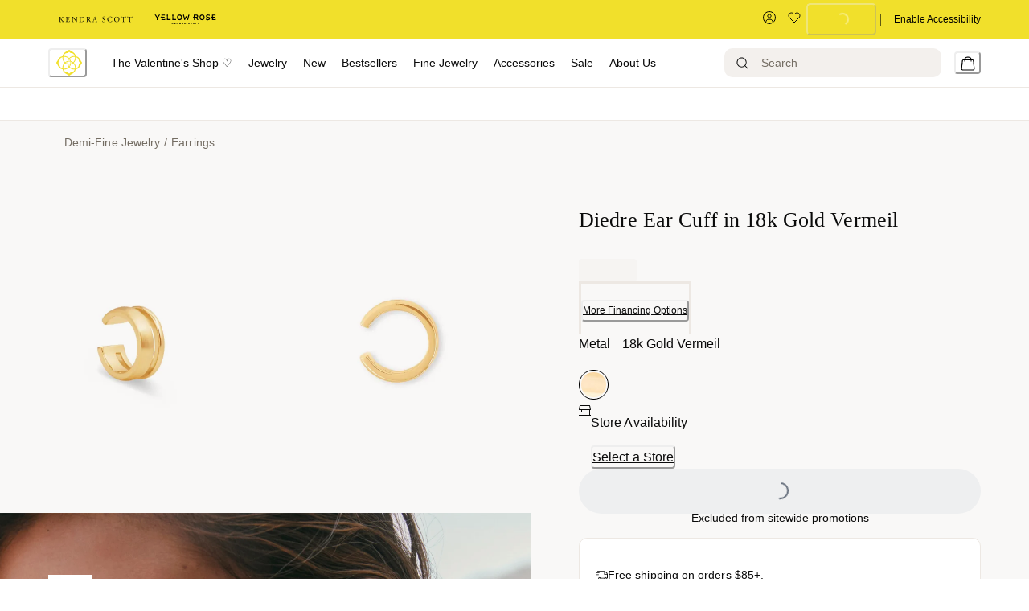

--- FILE ---
content_type: image/svg+xml
request_url: https://res.cloudinary.com/kendra-scott/image/upload/UIImages/images/black-yr-utility.svg
body_size: 7782
content:
<svg width="77" height="12" viewBox="0 0 77 12" fill="none" xmlns="http://www.w3.org/2000/svg">
<g id="c">
<g id="Group">
<g id="Group_2">
<path id="Vector" d="M73.9058 0.308822C74.4924 0.308822 75.395 0.265453 75.6883 0.243769C75.9816 0.222085 76.117 0.308822 76.1847 0.742506C76.2524 1.15451 76.3201 1.45809 75.8914 1.39303C75.4627 1.32798 74.6729 1.24124 74.1991 1.26293C73.7253 1.28461 73.3417 1.26293 73.0935 1.41472C72.8453 1.56651 72.8453 1.8484 72.8453 2.06524C72.8453 2.28209 72.8453 2.71577 73.0709 2.78082C73.2966 2.84588 73.6576 2.9543 74.357 2.9543C75.5303 2.9543 75.7108 2.88925 75.7108 3.40967C75.7108 3.93009 75.5078 3.95177 75.0565 3.95177C74.6052 3.95177 74.1991 3.9084 73.8155 3.99514C73.4319 4.08188 72.9807 4.16861 72.9807 4.64567C72.9807 5.12272 72.9807 5.38293 73.1161 5.49135C73.2514 5.59977 73.4094 5.8383 74.5601 5.8383C75.7109 5.8383 76.2298 5.62146 76.3652 5.59977C76.5006 5.57809 76.7036 5.59977 76.5908 6.03346C76.4554 6.44546 76.3201 6.90083 75.9816 6.90083H72.3715C71.9879 6.90083 71.7171 6.90083 71.7171 6.59725C71.7171 6.29367 71.83 5.72988 71.8525 5.18777C71.8751 4.64567 71.7397 4.38546 71.4238 4.14693C71.1079 3.90841 70.5664 3.62651 70.5664 3.47472C70.5664 3.32293 71.1531 3.12777 71.4464 2.88925C71.7397 2.65072 71.8074 2.60735 71.83 2.1303C71.8525 1.65324 71.7397 0.981033 71.7171 0.76419C71.6946 0.547348 71.4915 0.222085 72.1458 0.243769C72.8002 0.265453 73.3868 0.308822 73.9735 0.308822H73.9058Z" fill="black"/>
<path id="Vector_2" d="M59.3292 0.0917969C57.84 0.0917969 56.0801 0.850744 56.0801 3.56127C56.0801 6.2718 57.9528 7.03075 59.3292 7.03075C60.7056 7.03075 62.4881 6.09833 62.4881 3.56127C62.4881 1.02422 60.8184 0.0917969 59.3292 0.0917969ZM59.3066 5.81643C58.5395 5.81643 57.2985 5.33938 57.2985 3.58296C57.2985 1.82654 58.5169 1.34948 59.3066 1.34948C60.0964 1.34948 61.2471 1.95664 61.2471 3.58296C61.2471 5.20928 60.0738 5.81643 59.3066 5.81643Z" fill="black"/>
<path id="Vector_3" d="M54.6819 6.57545C54.6594 6.48871 54.366 6.14176 54.1178 5.85987C53.8696 5.57797 53.5312 4.92745 53.3733 4.60218C53.2153 4.27692 53.1702 4.14681 53.2379 3.8866C53.3056 3.62639 54.1404 3.45292 54.3209 2.5205C54.4337 1.93502 54.2532 1.34955 53.9599 0.915863C53.7117 0.547231 53.1025 0.243652 52.561 0.243652C52.0195 0.243652 51.1846 0.265336 50.7559 0.265336C50.3272 0.265336 49.8082 0.243652 49.3119 0.243652C48.6575 0.243652 48.8606 0.568915 48.8831 0.764073C48.8831 0.980916 49.0411 1.54471 48.996 2.02176C48.9734 2.49881 48.8832 2.67229 48.6124 2.88913C48.3191 3.10597 47.7324 3.27944 47.7324 3.45292C47.7324 3.62639 48.3191 3.84323 48.635 4.06008C48.9508 4.27692 49.0411 4.68892 49.0862 5.05755C49.1088 5.44787 49.0411 6.25018 49.0411 6.57545C49.0411 6.90071 49.2442 6.87903 49.6954 6.87903C50.1467 6.87903 50.3272 6.79229 50.3046 6.46703C50.2821 6.14176 50.2595 5.70808 50.2595 5.20934C50.2595 4.7106 50.3949 4.36366 50.5754 4.25524C50.7559 4.14681 51.0944 4.01671 51.5231 4.21187C51.9518 4.40702 52.1548 4.92745 52.2902 5.20934C52.4256 5.51292 52.8317 6.18513 53.0122 6.46703C53.1927 6.74892 53.3507 6.87903 54.0727 6.87903C54.7947 6.87903 54.7271 6.6405 54.7045 6.55376L54.6819 6.57545ZM52.0871 2.95418C51.5005 2.99755 50.44 3.01923 50.2369 2.80239C50.0339 2.58555 50.0564 2.41208 50.0564 2.08681C50.0564 1.76155 50.2144 1.50134 50.6657 1.4146C51.1169 1.30618 51.9969 1.26281 52.4256 1.39292C52.8543 1.52302 53.1702 1.73986 53.1251 2.21692C53.0799 2.69397 52.7415 2.9325 52.0646 2.97587L52.0871 2.95418Z" fill="black"/>
<path id="Vector_4" d="M68.4452 0.352216C68.7837 0.438953 69.0545 0.525689 69.0996 1.0678C69.1447 1.6099 68.9191 1.82674 68.6258 1.67495C68.3324 1.52316 67.5427 1.13285 66.8433 1.1979C66.1438 1.26295 65.5346 1.54485 65.5571 2.00022C65.5797 2.45559 65.7828 2.78085 66.9561 2.99769C68.1294 3.21453 69.0093 3.43138 69.3027 4.29875C69.6185 5.1878 69.1447 5.99012 68.6483 6.4238C68.1519 6.85749 67.272 7.16107 66.1889 7.03096C65.1059 6.90085 64.4967 6.59728 64.3387 6.51054C64.1808 6.4238 63.91 6.2937 64.0228 6.0118C64.1357 5.72991 64.1582 5.51306 64.2259 5.36127C64.2936 5.20948 64.4741 5.0577 64.9028 5.31791C65.3315 5.57812 65.6023 5.79496 66.4597 5.86001C67.3171 5.92507 67.836 5.62149 68.0165 5.01433C68.1971 4.40717 67.4525 4.12527 66.9561 4.03854C66.4597 3.9518 64.8802 3.6699 64.4741 3.14948C64.068 2.62906 64.068 1.84843 64.4064 1.24127C64.7449 0.63411 65.5346 0.113689 66.5274 0.0920046C67.5202 0.0703203 68.1294 0.265478 68.4678 0.330531L68.4452 0.352216Z" fill="black"/>
</g>
<g id="Group_3">
<path id="Vector_5" d="M6.05693 0.243364C5.26722 0.243364 5.1544 0.286733 4.9062 0.893892C4.65801 1.50105 4.25187 1.99979 4.0488 2.28168C3.95854 2.43347 3.84573 2.54189 3.68778 2.75874C3.52984 2.97558 3.23652 2.99726 3.03345 2.75874C2.92063 2.60695 2.74012 2.3901 2.67243 2.30337C2.51449 2.10821 2.04066 1.47937 1.79246 0.872207C1.54427 0.265048 1.43145 0.22168 0.641735 0.22168C-0.147981 0.22168 -0.0802915 0.373469 0.167905 0.720417C0.438665 1.04568 1.61196 2.75874 1.90528 3.2141C2.1986 3.66947 2.62731 4.14653 2.62731 4.51516C2.62731 4.88379 2.67243 6.03306 2.58218 6.42337C2.51449 6.792 2.51449 6.83537 3.05601 6.83537C3.1237 6.83537 3.50728 6.83537 3.57497 6.83537C4.11649 6.83537 4.11649 6.77032 4.0488 6.42337C3.95854 6.03306 4.00367 4.88379 4.00367 4.51516C4.00367 4.14653 4.45494 3.66947 4.74826 3.2141C5.04158 2.75874 6.21488 1.06736 6.48564 0.720417C6.7564 0.395153 6.82409 0.22168 6.01181 0.22168L6.05693 0.243364Z" fill="black"/>
<path id="Vector_6" d="M10.5913 0.308822C11.178 0.308822 12.0805 0.265453 12.3738 0.243769C12.6672 0.222085 12.8025 0.308822 12.8702 0.742506C12.9379 1.15451 13.0056 1.45809 12.5769 1.39303C12.1482 1.32798 11.3585 1.24124 10.8846 1.26293C10.4108 1.28461 10.0272 1.26293 9.77904 1.41472C9.53085 1.56651 9.53085 1.8484 9.53085 2.06524C9.53085 2.28209 9.53085 2.71577 9.75648 2.78082C9.98212 2.84588 10.3431 2.9543 11.0426 2.9543C12.2159 2.9543 12.3964 2.88925 12.3964 3.40967C12.3964 3.93009 12.1933 3.95177 11.7421 3.95177C11.2908 3.95177 10.8846 3.9084 10.5011 3.99514C10.1175 4.08188 9.66623 4.16861 9.66623 4.64567C9.66623 5.12272 9.66623 5.38293 9.80161 5.49135C9.93699 5.59977 10.0949 5.8383 11.2457 5.8383C12.3964 5.8383 12.9153 5.62146 13.0507 5.59977C13.1861 5.57809 13.3892 5.59977 13.2764 6.03346C13.1635 6.46714 13.0056 6.90083 12.6672 6.90083H9.05702C8.67344 6.90083 8.40268 6.90083 8.40268 6.59725C8.40268 6.29367 8.5155 5.72988 8.53806 5.18777C8.56063 4.64567 8.42525 4.38546 8.10936 4.14693C7.79347 3.90841 7.25195 3.62651 7.25195 3.47472C7.25195 3.32293 7.8386 3.12777 8.13192 2.88925C8.42525 2.65072 8.49294 2.60735 8.5155 2.1303C8.53806 1.65324 8.42525 0.981033 8.40268 0.76419C8.38012 0.547348 8.17705 0.222085 8.83139 0.243769C9.48572 0.265453 10.0724 0.308822 10.659 0.308822H10.5913Z" fill="black"/>
<path id="Vector_7" d="M19.8201 5.59934C19.6847 5.59934 19.1658 5.75113 18.0151 5.75113C16.8643 5.75113 16.6838 5.57765 16.571 5.40418C16.4582 5.23071 16.4808 4.08144 16.4808 2.95386C16.4808 1.82628 16.5936 0.828807 16.6161 0.503544C16.6161 0.17828 16.4356 0.221649 15.849 0.221649C15.2623 0.221649 15.127 0.286702 15.127 0.460176C15.127 0.63365 15.1721 0.828808 15.2398 1.54439C15.3075 2.25997 15.2849 4.40671 15.2849 4.9705C15.2849 5.53429 15.1946 6.27155 15.1946 6.57513C15.1946 6.87871 15.4654 6.87871 15.849 6.87871H19.3914C19.7524 6.87871 19.8878 6.42334 20.0006 6.01134C20.1134 5.59934 19.9104 5.55597 19.775 5.57765L19.8201 5.59934Z" fill="black"/>
<path id="Vector_8" d="M26.6346 5.59934C26.4992 5.59934 25.9802 5.75113 24.8295 5.75113C23.6788 5.75113 23.4983 5.57765 23.3855 5.40418C23.2726 5.23071 23.2952 4.08144 23.2952 2.95386C23.2952 1.82628 23.408 0.828807 23.4306 0.503544C23.4306 0.17828 23.2501 0.221649 22.6634 0.221649C22.0768 0.221649 21.9414 0.286702 21.9414 0.460176C21.9414 0.63365 21.9865 0.828808 22.0542 1.54439C22.1219 2.25997 22.0993 4.40671 22.0993 4.9705C22.0993 5.53429 22.0091 6.27155 22.0091 6.57513C22.0091 6.87871 22.2799 6.87871 22.6634 6.87871H26.2059C26.5669 6.87871 26.7023 6.42334 26.8151 6.01134C26.9279 5.59934 26.7248 5.55597 26.5895 5.57765L26.6346 5.59934Z" fill="black"/>
<path id="Vector_9" d="M31.1476 0.0917969C29.6584 0.0917969 27.8984 0.850744 27.8984 3.56127C27.8984 6.2718 29.7712 7.03075 31.1476 7.03075C32.5239 7.03075 34.3064 6.09833 34.3064 3.56127C34.3064 1.02422 32.6367 0.0917969 31.1476 0.0917969ZM31.125 5.81643C30.3578 5.81643 29.1169 5.33938 29.1169 3.58296C29.1169 1.82654 30.3353 1.34948 31.125 1.34948C31.9147 1.34948 33.0654 1.95664 33.0654 3.58296C33.0654 5.20928 31.8921 5.81643 31.125 5.81643Z" fill="black"/>
<path id="Vector_10" d="M42.8131 0.286821C42.249 0.286821 42.0685 0.351874 41.9782 0.89398C41.888 1.4144 41.7752 2.04324 41.6623 2.49861C41.5721 2.95398 41.4141 3.53946 41.3013 3.82135C41.1885 4.10325 40.8952 4.27672 40.7147 3.95146C40.5342 3.62619 40.3537 3.32261 40.1506 2.9323C40.0378 2.71545 39.9475 2.5203 39.8121 2.36851C39.6768 2.21672 39.1804 2.19503 39.0224 2.36851C38.8645 2.54198 38.7291 2.71545 38.6163 2.9323C38.4358 3.32261 38.2553 3.62619 38.0748 3.95146C37.8943 4.27672 37.6009 4.05988 37.4881 3.77798C37.3753 3.49609 37.2174 2.9323 37.1045 2.47693C37.0143 2.02156 36.8564 1.37103 36.7661 0.828926C36.6758 0.286821 36.5405 0.265137 35.9764 0.265137C35.1641 0.265137 35.4574 0.807243 35.5251 1.11082C35.5928 1.43609 36.1795 3.3443 36.3374 3.97314C36.4953 4.60198 36.8112 6.14156 36.9015 6.35841C36.9917 6.57525 37.1948 6.87883 37.4881 6.87883C37.7814 6.87883 37.9394 6.81378 38.0748 6.61862C38.2102 6.42346 38.9547 4.62367 39.045 4.47188C39.1352 4.32009 39.2029 4.14661 39.406 4.14661C39.6091 4.14661 39.6768 4.32009 39.767 4.47188C39.8573 4.62367 40.5793 6.44514 40.7372 6.61862C40.8952 6.79209 41.0306 6.87883 41.3239 6.87883C41.6172 6.87883 41.8203 6.59693 41.9105 6.35841C42.0008 6.11988 42.3167 4.5803 42.4746 3.97314C42.6326 3.36598 43.1966 1.43609 43.2869 1.11082C43.3546 0.785559 43.6479 0.265137 42.8356 0.265137L42.8131 0.286821Z" fill="black"/>
</g>
<g id="Group_4">
<path id="Vector_11" d="M21.6712 9.89371C21.8291 9.89371 21.8968 9.89371 21.8968 10.0238C21.8968 10.1539 21.8517 10.3491 21.8742 10.3924C21.8968 10.4358 21.9193 10.5225 22.0096 10.4792C22.0999 10.4358 22.2804 10.2623 22.3029 10.219C22.3255 10.1756 22.4834 10.0455 22.506 10.0021C22.5286 9.95876 22.6188 9.89371 22.7542 9.89371C22.8896 9.89371 23.0475 9.89371 23.1152 9.89371C23.1829 9.89371 23.228 9.93707 23.1152 10.0455C23.0024 10.1539 22.7768 10.3491 22.7768 10.3491C22.7768 10.3491 22.6188 10.4792 22.5962 10.5225C22.5737 10.5659 22.5511 10.631 22.5962 10.7177C22.6414 10.8044 23.1603 11.5417 23.1829 11.5851C23.2055 11.6284 23.2731 11.7369 23.228 11.8019C23.1829 11.867 23.0024 11.8887 22.9347 11.867C22.867 11.8453 22.7768 11.8236 22.7316 11.7369C22.6865 11.6501 22.4157 11.2381 22.3932 11.1731C22.3706 11.108 22.2804 10.9779 22.2352 10.9562C22.1901 10.9346 22.1224 10.9345 22.0322 10.9996C21.9419 11.0647 21.8742 11.1731 21.8742 11.3032C21.8742 11.4333 21.8742 11.6935 21.8742 11.7152C21.8742 11.7369 21.8291 11.7802 21.7388 11.8019C21.6486 11.8236 21.5583 11.8019 21.4906 11.8019C21.423 11.8019 21.4004 11.7369 21.4004 11.4983C21.4004 11.2598 21.4004 10.696 21.4004 10.5876C21.4004 10.4792 21.4004 10.1105 21.4004 10.0238C21.4004 9.93707 21.4004 9.85034 21.5132 9.87202C21.626 9.89371 21.6486 9.87202 21.6486 9.87202L21.6712 9.89371Z" fill="black"/>
<path id="Vector_12" d="M24.7165 9.91524C24.897 9.91524 25.3032 9.91524 25.4386 9.91524C25.5739 9.91524 25.9575 9.91524 26.0703 9.91524C26.1832 9.91524 26.2734 9.95861 26.296 10.067C26.3185 10.1754 26.296 10.2622 26.2508 10.3056C26.2057 10.3489 25.9801 10.3272 25.8673 10.3272C25.7544 10.3272 25.3032 10.3272 25.2129 10.3272C25.1227 10.3272 25.0324 10.3706 25.0324 10.4573C25.0324 10.5441 25.0324 10.6091 25.1904 10.6091C25.3483 10.6091 25.5514 10.6091 25.6191 10.6091C25.6868 10.6091 25.8221 10.6525 25.8447 10.6959C25.8673 10.7392 25.8447 10.891 25.7996 10.9561C25.7545 11.0211 25.6642 11.0211 25.5063 11.0211C25.3483 11.0211 25.2355 11.0211 25.1678 11.0211C25.1001 11.0211 25.0776 11.0862 25.0776 11.1512C25.0776 11.2163 25.1001 11.303 25.1904 11.303C25.2806 11.303 25.6191 11.303 25.7544 11.303C25.8898 11.303 26.2057 11.303 26.2734 11.3464C26.3411 11.3898 26.3862 11.4331 26.3637 11.5199C26.3411 11.6066 26.3411 11.7367 26.2283 11.7801C26.1155 11.8235 25.6642 11.7801 25.5288 11.8018C25.3934 11.8235 24.9422 11.8018 24.8519 11.8018C24.7617 11.8018 24.6263 11.8018 24.6037 11.715C24.5812 11.6283 24.5586 11.4331 24.5586 11.2813C24.5586 11.1296 24.5812 10.6091 24.5812 10.5224C24.5812 10.4357 24.5812 10.0887 24.5812 10.0453C24.5812 10.002 24.5812 9.89355 24.7842 9.89355L24.7165 9.91524Z" fill="black"/>
<path id="Vector_13" d="M27.7179 9.91544C27.8308 9.91544 27.9887 9.91545 28.0789 10.0022C28.1692 10.0889 28.3046 10.2841 28.3723 10.3274C28.44 10.3708 28.7107 10.6744 28.7558 10.7178C28.801 10.7611 28.8687 10.8479 28.9364 10.8262C29.004 10.8045 29.004 10.7178 29.004 10.6093C29.004 10.5009 29.004 10.154 29.004 10.0672C29.004 9.9805 29.0492 9.91545 29.1394 9.89376C29.2297 9.87208 29.3876 9.89376 29.4102 9.93713C29.4328 9.9805 29.4779 9.9805 29.4779 10.0889C29.4779 10.1973 29.4779 10.9129 29.4779 10.9129C29.4779 10.9129 29.4779 11.6285 29.4779 11.6935C29.4779 11.7586 29.4779 11.8237 29.3651 11.8237C29.2522 11.8237 29.1394 11.8237 29.004 11.7586C28.8687 11.6936 28.5528 11.3249 28.5077 11.2816C28.4625 11.2382 28.2143 10.978 28.1918 10.9346C28.1692 10.8912 28.079 10.8912 28.0564 10.978C28.0338 11.0647 28.0564 11.3249 28.0338 11.455C28.0113 11.5851 28.0113 11.6936 27.9887 11.7369C27.9661 11.7803 27.921 11.8453 27.8082 11.8453C27.6954 11.8453 27.6277 11.8453 27.5826 11.7803C27.5374 11.7152 27.5826 11.5418 27.5826 11.4117C27.5826 11.2816 27.5826 10.7611 27.5826 10.6744C27.5826 10.5877 27.5826 10.3058 27.5826 10.1323C27.5826 9.95881 27.6502 9.91544 27.7631 9.91544H27.7179Z" fill="black"/>
<path id="Vector_14" d="M32.659 10.2404C32.5462 10.0669 32.2078 9.9585 32.095 9.9585C31.9821 9.9585 31.5309 9.9585 31.4406 9.9585C31.3504 9.9585 31.0119 9.9585 30.9442 9.9585C30.8765 9.9585 30.8314 10.0019 30.8089 10.0452C30.8089 10.0669 30.8089 10.1753 30.8089 10.2621C30.8089 10.3271 30.7863 10.6958 30.8089 10.7825C30.8089 10.8909 30.8089 11.2379 30.8089 11.3897C30.8089 11.5414 30.8089 11.7366 30.8089 11.7583C30.8089 11.78 30.9217 11.845 31.0345 11.8667C31.1473 11.8884 31.7114 11.8667 32.0273 11.8667C32.3206 11.845 32.4334 11.7149 32.6139 11.5848C32.7944 11.4547 32.8396 11.1945 32.8621 10.9777C32.8847 10.7608 32.7944 10.4789 32.6816 10.3054L32.659 10.2404ZM32.2529 11.1728C32.1852 11.2379 31.937 11.3463 31.7565 11.3463C31.576 11.3463 31.4632 11.3463 31.3955 11.3463C31.3278 11.3246 31.3052 11.2596 31.3052 11.1728C31.3052 11.0861 31.3052 10.956 31.3052 10.8692C31.3052 10.7825 31.3052 10.6741 31.3052 10.6741C31.3052 10.5657 31.3052 10.5006 31.3052 10.4356C31.3278 10.3705 31.3504 10.3488 31.6211 10.3488C31.8919 10.3488 32.0047 10.3488 32.0724 10.4139C32.1401 10.4572 32.3206 10.5657 32.3206 10.7825C32.3206 10.9993 32.298 11.1078 32.2078 11.1728H32.2529Z" fill="black"/>
<path id="Vector_15" d="M35.8862 11.7148C35.8862 11.6931 35.6831 11.4113 35.6831 11.4113C35.6831 11.4113 35.4801 11.1077 35.435 11.0426C35.3898 10.9993 35.4801 10.9993 35.5026 10.9776C35.5252 10.9559 35.5929 10.9342 35.6606 10.8908C35.7057 10.8475 35.796 10.7174 35.8411 10.5872C35.8862 10.4571 35.8637 10.3487 35.8185 10.1969C35.7734 10.0235 35.6606 9.98009 35.5703 9.95841C35.4801 9.93672 35.0739 9.91504 34.8483 9.91504C34.6452 9.91504 34.3294 9.91504 34.2165 9.93672C34.1037 9.93672 34.1037 10.0885 34.0812 10.2186C34.0586 10.3487 34.0812 10.6306 34.0812 10.7174C34.0812 10.8041 34.0812 11.1077 34.0586 11.2595C34.0586 11.3896 34.0586 11.6281 34.0586 11.7365C34.0586 11.8449 34.1488 11.8449 34.1714 11.8449C34.194 11.8449 34.397 11.8449 34.5099 11.8449C34.6001 11.8449 34.6227 11.7799 34.6227 11.7365C34.6227 11.6931 34.6227 11.498 34.6227 11.4546C34.6227 11.4113 34.6227 11.2161 34.6452 11.1727C34.6452 11.1294 34.6904 11.086 34.7129 11.086C34.7355 11.086 34.8257 11.086 34.8934 11.086C34.9611 11.086 35.0063 11.1727 35.0288 11.2378C35.0739 11.2811 35.2996 11.6715 35.3673 11.7582C35.435 11.8449 35.5478 11.8883 35.5703 11.8883C35.5929 11.8883 35.7734 11.8883 35.8411 11.8449C35.9088 11.8016 35.8862 11.7799 35.8411 11.7582L35.8862 11.7148ZM35.2544 10.6306C35.2093 10.6523 34.9386 10.6523 34.9386 10.6523C34.9386 10.6523 34.7129 10.6523 34.6452 10.6089C34.6001 10.5656 34.6001 10.4571 34.6227 10.4138C34.6227 10.3704 34.6452 10.3487 34.7581 10.3487C34.8709 10.3487 35.0739 10.3487 35.1642 10.3487C35.2544 10.3487 35.2996 10.3704 35.3221 10.4571C35.3221 10.5439 35.3221 10.5873 35.2544 10.6306Z" fill="black"/>
<path id="Vector_16" d="M38.9989 11.368C38.9989 11.3246 38.7281 10.7392 38.7281 10.7392C38.7281 10.7392 38.4574 10.1103 38.4348 10.0019C38.4122 9.89347 38.322 9.87178 38.2994 9.8501C38.2994 9.8501 38.1866 9.8501 38.0964 9.8501C38.0061 9.8501 37.8933 9.8501 37.803 9.8501C37.7353 9.8501 37.6677 9.91515 37.6451 9.9802C37.6225 10.0453 37.5323 10.3055 37.5323 10.3272C37.5323 10.3705 37.2841 10.9126 37.2841 10.9126C37.2841 10.9126 37.0359 11.5198 36.9908 11.6065C36.9456 11.6933 36.9908 11.7583 36.9908 11.7583C36.9908 11.7583 37.081 11.78 37.1713 11.8017C37.2615 11.8234 37.3292 11.8017 37.3969 11.7583C37.4646 11.7366 37.5323 11.6065 37.5774 11.5198C37.6225 11.433 37.6902 11.433 37.7579 11.4114C37.8256 11.3897 37.9835 11.4114 38.0738 11.4114C38.1641 11.4114 38.3671 11.4114 38.4122 11.4547C38.4574 11.4547 38.4799 11.5415 38.5251 11.6499C38.5702 11.7583 38.6379 11.8234 38.683 11.8234C38.7281 11.8234 38.8635 11.8234 38.9763 11.8234C39.0891 11.8234 39.0891 11.7583 39.1117 11.7149C39.1117 11.6716 38.9989 11.4114 38.9763 11.3463L38.9989 11.368ZM38.2769 11.1078C38.164 11.1078 37.9159 11.1078 37.8482 11.1078C37.7805 11.1078 37.7128 11.0644 37.7353 10.9994C37.7353 10.9343 37.803 10.7608 37.8707 10.609C37.9384 10.4573 38.0061 10.4573 38.0512 10.4573C38.0964 10.4573 38.1866 10.4573 38.2317 10.609C38.2769 10.7825 38.3446 10.9343 38.3446 10.9777C38.3446 11.021 38.3897 11.1078 38.2769 11.1078Z" fill="black"/>
<path id="Vector_17" d="M42.8125 9.82812C43.0155 9.82812 43.2186 9.82813 43.3314 9.91486C43.4442 10.0016 43.6247 10.1534 43.6247 10.2618C43.6247 10.3702 43.6247 10.4136 43.5119 10.4136C43.3991 10.4136 43.2637 10.4136 43.2186 10.3702C43.1735 10.3269 43.0381 10.2401 42.9027 10.2184C42.7673 10.1968 42.6545 10.2184 42.4966 10.3052C42.3386 10.3919 42.4289 10.5871 42.5417 10.6088C42.6545 10.6304 43.0832 10.6521 43.1735 10.6738C43.2637 10.6955 43.5119 10.7822 43.5796 10.9123C43.6473 11.0424 43.6924 11.1942 43.6247 11.4111C43.557 11.6279 43.3765 11.758 43.2863 11.8014C43.196 11.8448 43.0381 11.9098 42.835 11.9098C42.632 11.9098 42.474 11.9098 42.3386 11.8448C42.2032 11.7797 42.113 11.7363 42.0453 11.6496C41.9776 11.5629 41.8874 11.4328 41.8648 11.3677C41.8422 11.3027 41.8874 11.2593 41.9551 11.2593C42.0227 11.2593 42.1356 11.2376 42.1807 11.2593C42.2258 11.281 42.3161 11.281 42.3838 11.346C42.4514 11.4111 42.5643 11.4978 42.632 11.4978C42.6996 11.4978 42.9253 11.5412 43.0607 11.4328C43.196 11.3243 43.1735 11.1509 43.0607 11.1075C42.9478 11.0641 42.474 11.0641 42.3161 11.0424C42.1581 11.0208 41.9325 10.8473 41.8874 10.6955C41.8422 10.5437 41.8422 10.3919 41.8874 10.2835C41.9325 10.1751 42.0679 10.045 42.2258 9.95823C42.3838 9.87149 42.5643 9.84981 42.7673 9.82812H42.8125Z" fill="black"/>
<path id="Vector_18" d="M46.3114 10.002C46.4468 10.0887 46.6499 10.2622 46.695 10.3923C46.7401 10.5224 46.7401 10.5224 46.6724 10.5441C46.6048 10.5658 46.4694 10.6525 46.4242 10.6525C46.3791 10.6525 46.3114 10.6525 46.2663 10.6091C46.2212 10.5658 46.1309 10.414 46.0407 10.3706C45.9504 10.3272 45.7699 10.3056 45.7022 10.3272C45.6345 10.3489 45.454 10.414 45.3863 10.5874C45.3186 10.7609 45.2735 10.9995 45.3638 11.1296C45.454 11.2597 45.5443 11.3464 45.6797 11.3464C45.815 11.3464 46.0407 11.3464 46.1309 11.2813C46.2212 11.2163 46.2889 11.1512 46.334 11.1079C46.3791 11.0645 46.4017 11.0428 46.4694 11.0645C46.5371 11.0862 46.7176 11.1729 46.7401 11.1946C46.7627 11.2163 46.8078 11.2597 46.7401 11.3247C46.6724 11.3898 46.6048 11.5416 46.5145 11.6283C46.4242 11.715 46.2889 11.8235 46.1084 11.8451C45.9279 11.8668 45.7248 11.9102 45.5443 11.8451C45.3638 11.7801 45.1381 11.6933 45.0704 11.6283C45.0028 11.5632 44.8222 11.3681 44.7997 11.2163C44.7771 11.0645 44.732 10.8693 44.7771 10.7176C44.8222 10.5658 44.9351 10.3056 45.0028 10.2405C45.0704 10.1754 45.2058 10.0237 45.2735 10.002C45.3412 9.98029 45.4991 9.89355 45.7473 9.89355C45.9955 9.89355 46.176 9.93692 46.334 10.002H46.3114Z" fill="black"/>
<path id="Vector_19" d="M49.6276 10.1755C49.5374 10.0237 49.2215 9.89363 49.041 9.87194C48.8605 9.85026 48.7251 9.87194 48.5672 9.87194C48.4092 9.89363 48.2061 9.98036 48.0482 10.1322C47.8677 10.2839 47.7774 10.5225 47.7549 10.761C47.7323 10.9995 47.8451 11.3248 47.9354 11.4766C48.0256 11.6284 48.161 11.7585 48.4769 11.8452C48.7928 11.9319 49.1087 11.8452 49.3117 11.7585C49.5148 11.6717 49.6728 11.4766 49.7404 11.3682C49.8307 11.2597 49.8533 10.9778 49.8533 10.7176C49.8533 10.4791 49.7179 10.2839 49.6276 10.1322V10.1755ZM49.3569 10.9562C49.3569 11.0646 49.2666 11.2814 49.1764 11.3248C49.0861 11.3682 48.9733 11.4766 48.7251 11.4332C48.4995 11.3898 48.4092 11.3465 48.3415 11.2597C48.2738 11.173 48.2061 10.9995 48.2287 10.8477C48.2738 10.6959 48.3415 10.5008 48.4543 10.4574C48.5446 10.414 48.68 10.3056 48.883 10.3273C49.0861 10.3273 49.1989 10.4357 49.2666 10.5875C49.3343 10.7393 49.3569 10.8911 49.3343 10.9778L49.3569 10.9562Z" fill="black"/>
<path id="Vector_20" d="M50.8463 9.89355C50.914 9.89355 51.4781 9.89355 51.5683 9.89355C51.6586 9.89355 52.0422 9.89355 52.2452 9.89355C52.4483 9.89355 52.4934 9.91524 52.4709 10.1538C52.4709 10.3706 52.4709 10.3923 52.3355 10.3923C52.2001 10.3923 52.0873 10.3923 52.0422 10.3923C51.997 10.3923 51.8617 10.3923 51.8391 10.414C51.8165 10.4357 51.794 10.5441 51.8165 10.6742C51.8391 10.8043 51.8165 11.3898 51.8165 11.4982C51.8165 11.6066 51.8165 11.715 51.8165 11.7801C51.8165 11.8451 51.7714 11.8885 51.6586 11.8885C51.5458 11.8885 51.4555 11.8885 51.4104 11.8885C51.3653 11.8885 51.3427 11.7801 51.3427 11.6933C51.3427 11.6066 51.3427 11.0428 51.3427 10.9344C51.3427 10.826 51.3427 10.5007 51.3427 10.4573C51.3427 10.414 51.1396 10.414 51.1396 10.414C51.1396 10.414 50.8689 10.414 50.8012 10.414C50.7335 10.414 50.7109 10.3706 50.7109 10.2839C50.7109 10.1971 50.7109 10.1321 50.7109 10.067C50.7109 10.002 50.7335 9.95861 50.8012 9.95861L50.8463 9.89355Z" fill="black"/>
<path id="Vector_21" d="M53.485 9.89355C53.5527 9.89355 54.1168 9.89355 54.207 9.89355C54.2973 9.89355 54.8162 9.89355 54.8839 9.89355C54.9516 9.89355 54.9967 9.89355 55.0419 9.89355C55.087 9.89355 55.1321 9.98029 55.1095 10.067C55.087 10.1538 55.1321 10.3706 54.9967 10.3706C54.8614 10.3706 54.726 10.3706 54.6808 10.3706C54.6357 10.3706 54.5003 10.3706 54.4778 10.3923C54.4552 10.414 54.4326 10.5224 54.4552 10.6525C54.4778 10.7826 54.4552 11.3681 54.4552 11.4765C54.4552 11.5849 54.4552 11.6933 54.4552 11.7584C54.4552 11.8235 54.4101 11.8668 54.2973 11.8668C54.1845 11.8668 54.0942 11.8668 54.0491 11.8668C54.0039 11.8668 53.9814 11.7584 53.9814 11.6717C53.9814 11.5849 53.9814 11.0211 53.9814 10.9127C53.9814 10.8043 53.9814 10.479 53.9814 10.4357C53.9814 10.3923 53.7783 10.3923 53.7783 10.3923C53.7783 10.3923 53.5076 10.3923 53.4399 10.3923C53.3722 10.3923 53.3496 10.3489 53.3496 10.2622C53.3496 10.1754 53.3496 10.1104 53.3496 10.0453C53.3496 9.98029 53.3722 9.93692 53.4399 9.93692L53.485 9.89355Z" fill="black"/>
</g>
</g>
</g>
</svg>
